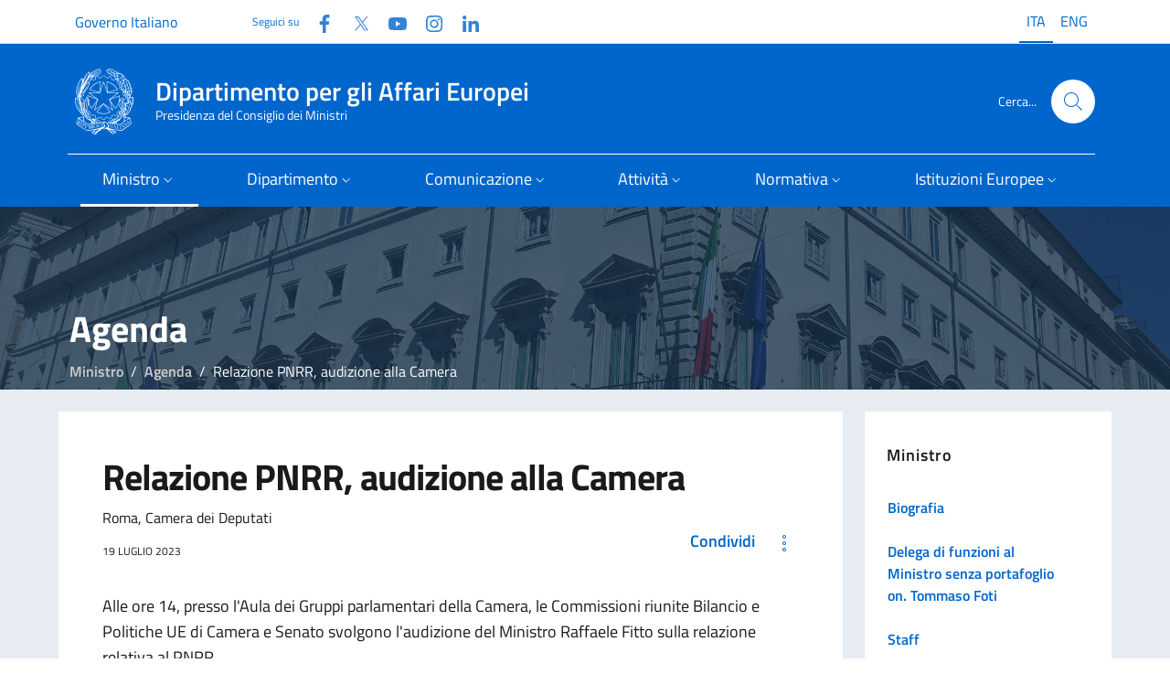

--- FILE ---
content_type: text/html; charset=utf-8
request_url: https://www.politicheeuropee.gov.it/it/ministro/agenda/19-lug-23-audizione/
body_size: 10511
content:
<!doctype html>
<html lang="it">

<head>
  <meta charset="utf-8">
  <meta http-equiv="x-ua-compatible" content="ie=edge">
  <meta name="viewport" content="width=device-width, initial-scale=1">
  <meta name="keyword" content="">
  <meta name="description" content="Audizione del Ministro Raffaele Fitto, sulla relazione relativa al PNRR.">
   
  <title>Dipartimento per gli Affari Europei - Relazione PNRR, audizione alla Camera</title>

  <!-- Bootstrap Italia CSS -->
  <link rel="stylesheet" href="/css/bootstrap-italia.min.css">
  
  <!-- CookieConsent -->
  <link rel="stylesheet" type="text/css" href="/css/cookieconsent.css" />
  <link rel="stylesheet" type="text/css" href="/css/iframemanager.css" />

  <!-- Bootstrap Italia custom CSS -->
  <!-- <link href="/css/compiled/bootstrap-italia-custom.min.css" rel="stylesheet"> -->

  <!-- App styles -->
  <link rel="stylesheet" href="/css/base.css">

  <!-- Favicons -->
  <link rel="apple-touch-icon" sizes="180x180" href="/media/iuyoiv5m/apple-icon-180x180.png">
  <link rel="apple-touch-icon" sizes="152x152" href="/media/z5wf1d5r/apple-icon-152x152.png">
  <link rel="apple-touch-icon" sizes="144x144" href="/media/uvtn53ck/apple-icon-144x144.png">
  <link rel="apple-touch-icon" sizes="114x114" href="/media/l5sh5xkv/apple-icon-114x114.png">
  <link rel="apple-touch-icon" sizes="57x57" href="/media/csmjat51/apple-icon-57x57.png">
  <link rel="apple-touch-icon" sizes="72x72" href="/media/rucd2ryp/apple-icon-72x72.png">
  <link rel="apple-touch-icon" sizes="76x76" href="/media/ogjba1s2/apple-icon-76x76.png">
  <link rel="apple-touch-icon" sizes="60x60" href="/media/5s4egp2q/apple-icon-60x60.png">
  <link rel="apple-touch-icon" sizes="120x120" href="/media/wgvnpt0k/apple-icon-120x120.png">
  <link rel="icon" sizes="96x96" type="image/png" href="/media/vhmgkc2b/favicon-96x96.png">
  <link rel="icon" sizes="32x32" type="image/png" href="/media/o1li5lwq/favicon-32x32.png">
  <link rel="icon" sizes="16x16" type="image/png" href="/media/1xif3hzr/favicon-16x16.png">
  <link rel="icon" href="/img/favicons/favicon.ico">
  <meta name="theme-color" content="#0066CC">

  <!-- Twitter -->
  <meta name="twitter:card" content="summary_large_image">
  <meta name="twitter:url" content="https://www.affarieuropei.gov.it/it/ministro/agenda/19-lug-23-audizione/" />
  <meta name="twitter:site" content="https://x.com/dippoliticheUe">
  <meta name="twitter:creator" content="Dipartimento per gli Affari Europei">
  <meta name="twitter:title" content="Relazione PNRR, audizione alla Camera" />
  <meta name="twitter:description" content="Audizione del Ministro Raffaele Fitto, sulla relazione relativa al PNRR." />

  <!-- Facebook -->
  <link rel="canonical" href="https://www.affarieuropei.gov.it/it/ministro/agenda/19-lug-23-audizione/" />
  <meta property="og:type" />
  <meta property="og:url" content="https://www.affarieuropei.gov.it/it/ministro/agenda/19-lug-23-audizione/" />
  <meta property="og:title" content="Relazione PNRR, audizione alla Camera" />
  <meta property="og:description" content="Audizione del Ministro Raffaele Fitto, sulla relazione relativa al PNRR." />
  <meta property="og:site_name" content="Dipartimento per gli Affari Europei" />
  <meta property="og:updated_time" content="2024-06-18T00:00:12.78Z" />
   
  <!-- images --> 
  
  <script src="/scripts/vendor/jquery.min.js"></script>
  <!-- Matomo -->
  <script>
      var _paq = window._paq = window._paq || [];
      /* tracker methods like "setCustomDimension" should be called before "trackPageView" */
      _paq.push(['trackPageView']);
      _paq.push(['enableLinkTracking']);
      (function() {
        var u="https://ingestion.webanalytics.italia.it/";
        _paq.push(['setTrackerUrl', u+'matomo.php']);
        _paq.push(['setSiteId', '41756']);
        var d=document, g=d.createElement('script'), s=d.getElementsByTagName('script')[0];
        g.async=true; g.src=u+'matomo.js'; s.parentNode.insertBefore(g,s);
      })();
  </script>
  <!-- End Matomo Code -->
</head>

<body class="">


    
<section class="it-hero-wrapper it-hero-wrapper--int it-dark it-overlay">   
    <div class="img-responsive-wrapper">
      <div class="img-responsive">
        <div class="img-wrapper"><img src="/img/palazzo chigi rerum1.jpg" title="titolo immagine"
            alt="descrizione immagine"></div>
      </div>
    </div>
  </section>
	




<header>
<div class="it-header-wrapper it-header-sticky  it-shadow" data-bs-toggle="sticky" data-bs-position-type="fixed" data-bs-sticky-class-name="is-sticky" data-bs-target="#header-nav-wrapper">
<!-- header-->

  
<div class="it-header-slim-wrapper  theme-light">
        <div class="container-lg">
          <div class="row">
            <div class="col-12">
              <div class="it-header-slim-wrapper-content">
                <a class="d-none d-lg-block navbar-brand fs-6" href="https://www.governo.it/" data-focus-mouse="false">Governo Italiano</a>
                <div class="nav-mobile">
                  <div class="it-socials d-none d-xl-flex">
                    <span>Seguici su</span>
                    


<ul class="d-xl-flex">
        <li class="">
            <a class="" href="https://www.facebook.com/politicheuropee" aria-label="Facebook" target="_blank">
                <svg class="icon">
                    <use href="/svg/sprites.svg#it-facebook"></use>
                </svg>
                <span class="visually-hidden">Facebook</span>
            </a>
        </li>
        <li class="">
            <a class="" href="https://twitter.com/dippoliticheUe" aria-label="Twitter" target="_blank">
                <svg class="icon">
                    <use href="/svg/sprites.svg#it-twitter"></use>
                </svg>
                <span class="visually-hidden">Twitter</span>
            </a>
        </li>
        <li class="">
            <a class="" href="https://www.youtube.com/user/affarieuropei" aria-label="Youtube" target="_blank">
                <svg class="icon">
                    <use href="/svg/sprites.svg#it-youtube"></use>
                </svg>
                <span class="visually-hidden">YouTube</span>
            </a>
        </li>
        <li class="">
            <a class="" href="https://www.instagram.com/affarieuropei/" aria-label="Instagram" target="_blank">
                <svg class="icon">
                    <use href="/svg/sprites.svg#it-instagram"></use>
                </svg>
                <span class="visually-hidden">Instagram</span>
            </a>
        </li>
        <li class="">
            <a class="" href="https://www.linkedin.com/company/dipartimento-per-gli-affari-europei/" aria-label="Linkedin" target="_blank">
                <svg class="icon">
                    <use href="/svg/sprites.svg#it-linkedin"></use>
                </svg>
                <span class="visually-hidden">Linkedin</span>
            </a>
        </li>
</ul>
                  </div>

                </div>

                
                




        <div class="it-language-switch it-language-switch-desktop">
            <ul>
                <li>
                    <a href="/it/ministro/agenda/19-lug-23-audizione/" title="Leggi questa pagina in Italian (Italy)" hreflang="it">
                        <span class="active f6">ITA</span>
                    </a>
                </li>
                <li>
                    <a href="/it/english-version/" title="English version" hreflang="ENG">
                        <span class="f6">ENG</span>
                    </a>
                </li>
                
            </ul>
        </div>


              </div>
            </div>
          </div>
        </div>
      </div>
  
  
  <div class="it-nav-wrapper">
        <div class="it-header-center-wrapper  theme-light--cc">
          <div class="container-lg">
            <div class="row">
              <div class="col-12">
                <div class="it-header-center-content-wrapper">
                  <div class="it-brand-wrapper">
                    <a href="/it/">

                      <img src="/img/logo75.svg" alt="">
                      <div class="it-brand-text">
                        <div class="it-brand-title">Dipartimento per gli Affari Europei</div>
                        <div class="it-brand-tagline d-none d-md-block">Presidenza del Consiglio dei Ministri</div>
                      </div>
                    </a>
                  </div>
                  <div class="it-right-zone">
          
                    <div class="it-search-wrapper">
                      <span class="d-none d-md-block">Cerca...</span>
                      <a class="search-link rounded-icon" aria-label="Cerca..." href="#search-modal" data-bs-toggle="modal" data-focus-mouse="false">
                        <svg class="icon">
                          <use href="/svg/sprites.svg#it-search"></use>
                        </svg>
                      </a>
                    </div>
                  </div>

                </div>
              </div>
            </div>
          </div>
        </div>
        <div class="it-header-navbar-wrapper  theme-light-desk--cc  primary-bg-c9--cc">
          <div class="container-lg">
            <div class="row">
              <div class="col-12">
                
                
<nav class="navbar navbar-expand-lg has-megamenu" aria-label="Navigazione principale">
  <button class="custom-navbar-toggler" type="button" aria-controls="nav1" aria-expanded="false"
    aria-label="Mostra/Nascondi la navigazione" data-bs-toggle="navbarcollapsible"
    data-bs-target="#nav1">
    <svg class="icon bg-override">
      <use href="/svg/sprites.svg#it-burger"></use>
    </svg>
  </button>
  <div class="navbar-collapsable" id="nav1" style="display: none;">
    <div class="overlay" style="display: none;"></div>
    <div class="close-div">
      <button class="btn close-menu" type="button">
        <span class="visually-hidden">Nascondi la navigazione</span>
        <svg class="icon">
          <use href="/svg/sprites.svg#it-close-big"></use>
        </svg>
      </button>
    </div>
    <div class="menu-wrapper">
        <ul class="navbar-nav">
        <li class="nav-item dropdown active">
<a class="nav-link dropdown-toggle active" href="#" data-bs-toggle="dropdown" aria-expanded="false" id="mainNavDropdown6814">
<span>Ministro</span>
<svg class="icon icon-xs">
<use href="/svg/sprites.svg#it-expand"></use>
</svg>
</a>
<div class="dropdown-menu" role="region" aria-labelledby="mainNavDropdown6814">
<div class="link-list-wrapper">
<ul class="link-list">
<li><a class="dropdown-item list-item" href="/it/ministro/biografia/"><span>Biografia</span></a></li>
<li><a class="dropdown-item list-item" href="/it/ministro/delega/"><span>Delega</span></a></li>
<li><a class="dropdown-item list-item" href="/it/ministro/staff/"><span>Staff</span></a></li>
<li><a class="dropdown-item list-item active" href="/it/ministro/agenda/"><span>Agenda</span></a></li>
<li><a class="dropdown-item list-item" href="/it/ministro/comunicati-stampa/"><span>Comunicati stampa</span></a></li>
<li><a class="dropdown-item list-item" href="/it/ministro/rassegna-stampa/"><span>Rassegna stampa</span></a></li>
<li><a class="dropdown-item list-item" href="/it/ministro/consiglio-affari-generali/"><span>Consiglio "Affari generali"</span></a></li>
<li><a class="dropdown-item list-item" href="/it/ministro/ciae/"><span>CIAE</span></a></li>
<li><a class="dropdown-item list-item" href="/it/ministro/ministri-dal-1987-ad-oggi/"><span>Ministri dal 1987 ad oggi</span></a></li>
</ul>
</div>
</div>
</li>
<li class="nav-item dropdown">
<a class="nav-link dropdown-toggle" href="#" data-bs-toggle="dropdown" aria-expanded="false" id="mainNavDropdown6816">
<span>Dipartimento</span>
<svg class="icon icon-xs">
<use href="/svg/sprites.svg#it-expand"></use>
</svg>
</a>
<div class="dropdown-menu" role="region" aria-labelledby="mainNavDropdown6816">
<div class="link-list-wrapper">
<ul class="link-list">
<li><a class="dropdown-item list-item" href="/it/dipartimento/organizzazione/"><span>Organizzazione</span></a></li>
<li><a class="dropdown-item list-item" href="/it/dipartimento/competenze/"><span>Competenze</span></a></li>
<li><a class="dropdown-item list-item" href="/it/dipartimento/direttiva/"><span>Direttiva</span></a></li>
<li><a class="dropdown-item list-item" href="/it/dipartimento/amministrazione-trasparente/"><span>Amministrazione Trasparente</span></a></li>
<li><a class="dropdown-item list-item" href="/it/dipartimento/patrocini/"><span>Patrocini</span></a></li>
</ul>
</div>
</div>
</li>
<li class="nav-item dropdown">
<a class="nav-link dropdown-toggle" href="#" data-bs-toggle="dropdown" aria-expanded="false" id="mainNavDropdown6818">
<span>Comunicazione</span>
<svg class="icon icon-xs">
<use href="/svg/sprites.svg#it-expand"></use>
</svg>
</a>
<div class="dropdown-menu" role="region" aria-labelledby="mainNavDropdown6818">
<div class="link-list-wrapper">
<ul class="link-list">
<li><a class="dropdown-item list-item" href="/it/comunicazione/notizie/"><span>Notizie</span></a></li>
<li><a class="dropdown-item list-item" href="/it/comunicazione/eventi/"><span>Eventi</span></a></li>
<li><a class="dropdown-item list-item" href="/it/comunicazione/mostra-litalia-in-europa-leuropa-in-italia/"><span>Mostra "L'Italia in Europa - L'Europa in Italia"</span></a></li>
<li><a class="dropdown-item list-item" href="/it/comunicazione/europanoi-un-progetto-per-le-scuole/"><span>EuropaNoi, un progetto per le scuole</span></a></li>
<li><a class="dropdown-item list-item" href="/it/comunicazione/club-di-venezia/"><span>Club di Venezia</span></a></li>
<li><a class="dropdown-item list-item" href="/it/comunicazione/progetti-e-campagne/"><span>Progetti e Campagne</span></a></li>
<li><a class="dropdown-item list-item" href="/it/comunicazione/mediagallery/"><span>Mediagallery</span></a></li>
<li><a class="dropdown-item list-item" href="/it/comunicazione/programma-di-comunicazione/"><span>Programma di Comunicazione</span></a></li>
<li><a class="dropdown-item list-item" href="/it/comunicazione/pubblicazioni/"><span>Pubblicazioni</span></a></li>
<li><a class="dropdown-item list-item" href="/it/comunicazione/europarole/"><span>Europarole</span></a></li>
<li><a class="dropdown-item list-item" href="/it/comunicazione/euroacronimi/"><span>EuroAcronimi</span></a></li>
<li><a class="dropdown-item list-item" href="/it/comunicazione/vivieuropa/"><span>Vivieuropa</span></a></li>
<li><a class="dropdown-item list-item" href="/it/comunicazione/scrivi-al-dipartimento/"><span>Scrivi al Dipartimento</span></a></li>
</ul>
</div>
</div>
</li>
<li class="nav-item dropdown">
<a class="nav-link dropdown-toggle" href="#" data-bs-toggle="dropdown" aria-expanded="false" id="mainNavDropdown6820">
<span>Attività</span>
<svg class="icon icon-xs">
<use href="/svg/sprites.svg#it-expand"></use>
</svg>
</a>
<div class="dropdown-menu" role="region" aria-labelledby="mainNavDropdown6820">
<div class="link-list-wrapper">
<ul class="link-list">
<li><a class="dropdown-item list-item" href="/it/attivita/accesso-agli-atti-delle-istituzioni-europee/"><span>Accesso agli atti delle istituzioni europee</span></a></li>
<li><a class="dropdown-item list-item" href="/it/attivita/aiuti-di-stato/"><span>Aiuti di Stato</span></a></li>
<li><a class="dropdown-item list-item" href="/it/attivita/centro-di-assistenza-per-il-riconoscimento-delle-qualifiche-professionali/"><span>Centro di assistenza per il riconoscimento delle qualifiche professionali</span></a></li>
<li><a class="dropdown-item list-item" href="/it/attivita/consultazioni-pubbliche-europee/"><span>Consultazioni pubbliche europee</span></a></li>
<li><a class="dropdown-item list-item" href="/it/attivita/contenzioso-europeo/"><span>Contenzioso europeo</span></a></li>
<li><a class="dropdown-item list-item" href="/it/attivita/fondi-diretti-europei/"><span>Fondi diretti europei</span></a></li>
<li><a class="dropdown-item list-item" href="/it/attivita/gruppo-informazione-consiglio-ue/"><span>Gruppo Informazione Consiglio  UE</span></a></li>
<li><a class="dropdown-item list-item" href="/it/attivita/imi-internal-market-information/"><span>IMI (Internal Market Information)</span></a></li>
<li><a class="dropdown-item list-item" href="/it/attivita/informazione-al-parlamento/"><span>Informazione al Parlamento</span></a></li>
<li><a class="dropdown-item list-item" href="/it/attivita/iniziativa-dei-cittadini-europei/"><span>Iniziativa dei Cittadini Europei</span></a></li>
<li><a class="dropdown-item list-item" href="/it/attivita/lotta-alle-frodi-allue/"><span>Lotta alle frodi all'UE</span></a></li>
<li><a class="dropdown-item list-item" href="/it/attivita/procedure-dinfrazione/"><span>Procedure d'infrazione</span></a></li>
<li><a class="dropdown-item list-item" href="/it/attivita/riconoscimento-qualifiche-professionali/"><span>Riconoscimento qualifiche professionali</span></a></li>
<li><a class="dropdown-item list-item" href="/it/attivita/solvit/"><span>SOLVIT</span></a></li>
<li><a class="dropdown-item list-item" href="/it/attivita/sportello-unico-digitale/"><span>Sportello Unico Digitale</span></a></li>
<li><a class="dropdown-item list-item" href="/it/attivita/stato-di-diritto/"><span>Stato di diritto</span></a></li>
<li><a class="dropdown-item list-item" href="/it/attivita/strumento-di-supporto-tecnico-alle-riforme/"><span>Strumento di supporto tecnico alle riforme</span></a></li>
</ul>
</div>
</div>
</li>
<li class="nav-item dropdown">
<a class="nav-link dropdown-toggle" href="#" data-bs-toggle="dropdown" aria-expanded="false" id="mainNavDropdown6822">
<span>Normativa</span>
<svg class="icon icon-xs">
<use href="/svg/sprites.svg#it-expand"></use>
</svg>
</a>
<div class="dropdown-menu" role="region" aria-labelledby="mainNavDropdown6822">
<div class="link-list-wrapper">
<ul class="link-list">
<li><a class="dropdown-item list-item" href="/it/normativa/legge-24-dicembre-2012-n-234/"><span>Legge 24 dicembre 2012, n. 234</span></a></li>
<li><a class="dropdown-item list-item" href="/it/normativa/legge-europea/"><span>Legge europea</span></a></li>
<li><a class="dropdown-item list-item" href="/it/normativa/legge-di-delegazione-europea/"><span>Legge di delegazione europea</span></a></li>
<li><a class="dropdown-item list-item" href="/it/normativa/diritti-fondamentali/"><span>Diritti fondamentali</span></a></li>
<li><a class="dropdown-item list-item" href="/it/normativa/recepimento-atti-ue/"><span>Recepimento atti UE</span></a></li>
<li><a class="dropdown-item list-item" href="/it/normativa/circolari/"><span>Circolari</span></a></li>
<li><a class="dropdown-item list-item" href="/it/normativa/normativa-di-settore/"><span>Normativa di settore</span></a></li>
<li><a class="dropdown-item list-item" href="/it/normativa/lue-e-le-sue-norme/"><span>L'UE e le sue norme</span></a></li>
</ul>
</div>
</div>
</li>
<li class="nav-item dropdown">
<a class="nav-link dropdown-toggle" href="#" data-bs-toggle="dropdown" aria-expanded="false" id="mainNavDropdown6824">
<span>Istituzioni Europee</span>
<svg class="icon icon-xs">
<use href="/svg/sprites.svg#it-expand"></use>
</svg>
</a>
<div class="dropdown-menu" role="region" aria-labelledby="mainNavDropdown6824">
<div class="link-list-wrapper">
<ul class="link-list">
<li><a class="dropdown-item list-item" href="/it/istituzioni-europee/quadro-istituzionale/"><span>Quadro istituzionale</span></a></li>
<li><a class="dropdown-item list-item" href="/it/istituzioni-europee/gli-altri-organi-dell-ue/"><span>Gli altri organi dell UE</span></a></li>
<li><a class="dropdown-item list-item" href="/it/istituzioni-europee/presidenza-consiglio-ue/"><span>Presidenza Consiglio UE</span></a></li>
<li><a class="dropdown-item list-item" href="/it/istituzioni-europee/anni-europei/"><span>Anni europei</span></a></li>
<li><a class="dropdown-item list-item" href="/it/istituzioni-europee/portale-dei-delegati/"><span>Portale dei delegati</span></a></li>
</ul>
</div>
</div>
</li>

        </ul>
    </div>
  </div>
</nav>
                

              </div>
            </div>
          </div>
        </div>
      </div>
  
</div>  
</header> 
  
<!--modal cerca-->
    <div class="modal fade search-modal" id="search-modal" tabindex="-1" role="dialog" aria-modal="true" data-focus-mouse="false" aria-hidden="true">
      <div class="modal-dialog modal-lg" role="document">
        <div class="modal-content perfect-scrollbar">        
            <div class="container">
              <div class="row variable-gutters">
                <div class="col">  
                  <div class="modal-header">
            <h2 class="modal-title">Cerca</h2>
            <button type="button" class="btn-close" data-bs-dismiss="modal" aria-label="Chiudi finestra di ricerca" data-focus-mouse="false" data-bs-target="#search-modal"></button>
          </div>
        </div>
      </div>
    </div>  
          <div class="modal-body">
            <form method="get" action="/it/search">
              <div class="container">
                <div class="row variable-gutters">
                  <div class="col">  
                    <div class="form-group">
                    <label class="visually-hidden">Cerca nel sito</label>
                   <input type="text" class="autocomplete ps-5" name="cerca" placeholder="Cerca..." data-focus-mouse="false">
                    <span class="autocomplete-icon" aria-hidden="true">
                      <svg class="icon"><use href="/svg/sprites.svg#it-search"></use></svg>
                    </span>
                      <button type="submit" class="btn btn-primary">
                       <span class="">Cerca</span>
                      </button>
                    </div>
                  </div>
                </div>
                
              </div>
            </form>
          </div>
        </div>
      </div>
    </div>






<main class="pe-main-int  pe-main-int2 ">
    <!-- hero -->

    <!-- -->
   
<div class="neutral-2-bg ">
    
<div class="container py-5 pt-4">




<div class="container head-pe-main-int" > 
  <h2>Agenda</h2>
  
    <nav aria-label="breadcrumb">
    <ol class="breadcrumb">
            <li class="breadcrumb-item"><a href="/it/ministro/">Ministro</a></li>
            <li class="breadcrumb-item"><a href="/it/ministro/agenda/">Agenda</a></li>

        <li class="breadcrumb-item active" aria-current="page">Relazione PNRR, audizione alla Camera</li>
    </ol>
  </nav>
  
</div>

      
<div class="row">
        
        <div class="col-lg-9">  
        <article class="main-article p-5">
        
            <h1 class="h2">Relazione PNRR, audizione alla Camera</h1>
            <div>Roma, Camera dei Deputati</div>
            

<div class="d-flex justify-content-between">
    <p class="data">19 luglio 2023</p>
    <div class="dropdown share-button">
        <button type="button" class="btn btn-share-hero btn-dropdown text-primary" aria-expanded="false"
            data-bs-toggle="dropdown" data-focus-mouse="false"><span>Condividi</span>
            <svg role="img" class="icon icon-sm icon-primary ms-3">
                <use href="/svg/sprites.svg#it-more-items"></use>
            </svg>
        </button>
        <div class="dropdown-menu">
            <div class="link-list-wrapper">
                <ul class="link-list">
                    <li>
                        <a aria-current="page" class="list-item dropdown-item" href="#" onclick="copyPageUrl(); return false;">
                            <svg role="img" class="icon icon-sm icon-primary">
                                <use href="/svg/sprites.svg#it-copy"></use>
                            </svg>
                            <span>Copia collegamento</span>
                        </a>
                    </li>
                    <li>
                        <a href="https://www.facebook.com/sharer/sharer.php?u=https%3A%2F%2Fwww.politicheeuropee.gov.it%2Fit%2Fministro%2Fagenda%2F19-lug-23-audizione%2F" class="list-item right-icon dropdown-item"
                            aria-label="Condividi su Facebook (si apre in una nuova finestra)" target="_blank"
                            rel="noreferrer">
                            <svg role="img" class="icon icon-sm icon-primary">
                                <use href="/svg/sprites.svg#it-facebook"></use>
                            </svg>
                            <span>Condividi su Facebook</span>
                        </a>
                    </li>
                    <li>
                        <a href="https://twitter.com/intent/tweet?url=https%3A%2F%2Fwww.politicheeuropee.gov.it%2Fit%2Fministro%2Fagenda%2F19-lug-23-audizione%2F&text=19%20lug%2023%20audizione" class="list-item right-icon dropdown-item"
                            aria-label="Condividi su X (si apre in una nuova finestra)" target="_blank"
                            rel="noreferrer">
                            <svg role="img" class="icon icon-sm icon-primary">
                                <use href="/svg/sprites.svg#it-twitter"></use>
                            </svg>
                            <span>Condividi su X</span>
                        </a>
                    </li>
                    <li>
                        <a href="https://www.linkedin.com/shareArticle?mini=true&url=https%3A%2F%2Fwww.politicheeuropee.gov.it%2Fit%2Fministro%2Fagenda%2F19-lug-23-audizione%2F&title=19%20lug%2023%20audizione" class="list-item right-icon dropdown-item"
                            aria-label="Condividi su LinkedIn (si apre in una nuova finestra)" target="_blank"
                            rel="noreferrer">
                            <svg role="img" class="icon icon-sm icon-primary">
                                <use href="/svg/sprites.svg#it-linkedin"></use>
                            </svg>
                            <span>Condividi su LinkedIn</span>
                        </a>
                    </li>
                </ul>
            </div>
        </div>
    </div>
</div>   
    
<script>
    function copyPageUrl() {
        const currentUrl = window.location.href;
        
        // Metodo alternativo che funziona in più browser
        try {
            // Crea un elemento input temporaneo
            const tempInput = document.createElement("input");
            tempInput.value = currentUrl;
            document.body.appendChild(tempInput);
            
            // Seleziona e copia il testo
            tempInput.select();
            document.execCommand("copy");
            
            // Rimuovi l'elemento temporaneo
            document.body.removeChild(tempInput);
            
            // Feedback all'utente
            const tooltip = document.createElement('div');
            tooltip.textContent = 'Link copiato!';
            tooltip.style.position = 'fixed';
            tooltip.style.padding = '8px 12px';
            tooltip.style.background = '#0066CC';
            tooltip.style.color = 'white';
            tooltip.style.borderRadius = '4px';
            tooltip.style.top = '50%';
            tooltip.style.left = '50%';
            tooltip.style.transform = 'translate(-50%, -50%)';
            tooltip.style.zIndex = '1000';
            document.body.appendChild(tooltip);
            
            setTimeout(() => {
                tooltip.remove();
            }, 2000);
        } catch (err) {
            console.error('Errore nella copia del link: ', err);
        }
    }
</script>
            
            <p><span>Alle ore 14, presso l'Aula dei Gruppi parlamentari della Camera, le Commissioni riunite Bilancio e Politiche UE di Camera e Senato svolgono l'audizione del Ministro Raffaele Fitto sulla relazione relativa al PNRR.</span></p>
<p><span><a href="https://webtv.camera.it/evento/23028" title="link esterno">L'audizione è disponibile sul sito della Camera dei Deputati</a> </span></p>
            


        </article> 
        


        </div>

        <div class="col-lg-3">
          
    <div class="sidebar-wrapper">
        <h3>Ministro</h3>
        <div class="sidebar-linklist-wrapper">
            <div class="link-list-wrapper">
                <ul class="link-list">
                    <li>
                            <a class="list-item large medium " 
                               href="/it/ministro/biografia/">
                                <span class="list-item-title-icon-wrapper">
                                    <span>Biografia</span>
                                </span>
                            </a>
                    </li>
                    <li>
                            <a class="list-item large medium " 
                               href="/it/ministro/delega/">
                                <span class="list-item-title-icon-wrapper">
                                    <span>Delega di funzioni al Ministro senza portafoglio on. Tommaso Foti</span>
                                </span>
                            </a>
                    </li>
                    <li>
                            <a class="list-item large medium " 
                               href="/it/ministro/staff/">
                                <span class="list-item-title-icon-wrapper">
                                    <span>Staff</span>
                                </span>
                            </a>
                    </li>
                    <li>
                            <a class="list-item large medium " 
                               href="/it/ministro/agenda/">
                                <span class="list-item-title-icon-wrapper">
                                    <span>Agenda</span>
                                </span>
                            </a>
                    </li>
                    <li>
                            <a class="list-item large medium " 
                               href="/it/ministro/comunicati-stampa/">
                                <span class="list-item-title-icon-wrapper">
                                    <span>Comunicati stampa</span>
                                </span>
                            </a>
                    </li>
                    <li>
                            <a class="list-item large medium " 
                               href="/it/ministro/rassegna-stampa/">
                                <span class="list-item-title-icon-wrapper">
                                    <span>Rassegna Stampa</span>
                                </span>
                            </a>
                    </li>
                    <li>
                            <a class="list-item large medium " 
                               href="/it/ministro/consiglio-affari-generali/">
                                <span class="list-item-title-icon-wrapper">
                                    <span>Consiglio &quot;Affari generali&quot; dell&#x27;UE</span>
                                </span>
                            </a>
                    </li>
                    <li>
                            <div class="list-item-container">
                                <a class="list-item large medium " 
                                   href="/it/ministro/ciae/">
                                    <span class="list-item-title-icon-wrapper">
                                        <span>CIAE</span>
                                    </span>
                                </a>
                                <button class="dropdown-toggle-button" type="button" data-bs-toggle="collapse" 
                                        data-bs-target="#collapse_6935" aria-expanded="false" 
                                        aria-controls="collapse_6935" onclick="event.stopPropagation();">
                                    <svg class="icon icon-sm icon-primary" aria-hidden="true">
                                        <use href="/svg/sprites.svg#it-expand"></use>
                                    </svg>
                                </button>
                            </div>
                            <ul class="link-sublist collapse " id="collapse_6935">
        <li>
                <a class="list-item " href="/it/ministro/ciae/comunicati-del-ciae/">
                    <span>Comunicati del Comitato Interministeriale per gli Affari Europei </span>
                </a>
        </li>
        <li>
                <div class="list-item-container">
                    <a class="list-item " 
                       href="/it/ministro/ciae/comitato-tecnico-di-valutazione/">
                        <span>Comitato Tecnico di Valutazione</span>
                    </a>
                    <button class="dropdown-toggle-button" type="button" data-bs-toggle="collapse" 
                            data-bs-target="#collapse_7237" aria-expanded="false" 
                            aria-controls="collapse_7237" onclick="event.stopPropagation();">
                        <svg class="icon icon-sm icon-primary" aria-hidden="true">
                            <use href="/svg/sprites.svg#it-expand"></use>
                        </svg>
                    </button>
                </div>
                <ul class="link-sublist collapse " id="collapse_7237">
        <li>
                <a class="list-item " href="/it/ministro/ciae/comitato-tecnico-di-valutazione/riunioni-del-comitato-tecnico-di-valutazione/">
                    <span>Riunioni del Comitato Tecnico di Valutazione </span>
                </a>
        </li>
                </ul>
        </li>
                            </ul>
                    </li>
                    <li>
                            <a class="list-item large medium " 
                               href="/it/ministro/ministri-dal-1987-ad-oggi/">
                                <span class="list-item-title-icon-wrapper">
                                    <span>Ministri dal 1987 ad oggi</span>
                                </span>
                            </a>
                    </li>
                </ul>
            </div>
        </div>
    </div>

<style>
    .list-item-container {
        display: flex;
        align-items: center;
        width: 100%;
    }
    
    .list-item-container .list-item {
        flex-grow: 1;
    }
    
    .dropdown-toggle-button {
        background: none;
        border: none;
        padding: 5px;
        cursor: pointer;
        display: flex;
        align-items: center;
        justify-content: center;
    }
</style>
        
          <!-- Sezione "Per saperne di più" -->
            
            <!-- Sezione "Altri siti" -->
          
    
        </div>
        
</div>


      </div>
    
    </div>

  </main>



    

<footer class="it-footer">
    <div class="it-footer-main">
        <div class="container-lg">
            <section>
                <div class="it-brand-wrapper">
                    <a href="/IT/" data-focus-mouse="false">
                        <img src="/media/1038/logo75.svg" alt="">
                        <div class="it-brand-text">
                            <div class="it-brand-title">Dipartimento per gli Affari Europei</div>
                            <div class="it-brand-tagline d-none d-md-block">Presidenza del Consiglio dei Ministri</div>
                        </div>
                    </a>
                </div>
            </section>

            <section class="py-4 border-white border-top">
                <div class="row">
                            <div class="col-lg-3 col-md-4 col-sm-6">
                                    <h5>Sede</h5>
                                
                                
                                <address>
                                    <p><span>Largo Chigi 19, 00187 Roma</span></p>
                                </address>
                            </div>
                            <div class="col-lg-3 col-md-4 col-sm-6">
                                    <h5>Recapiti telefonici</h5>
                                
                                
                                <address>
                                    <p><span>Telefono +39 </span>06.67791<br />Fax <span>+39 </span>06.6779.5342/5326</p>
                                </address>
                            </div>
                            <div class="col-lg-3 col-md-4 col-sm-6">
                                    <h5>Posta elettronica</h5>
                                
                                
                                <address>
                                    <p><a href="mailto:info.affarieuropei@governo.it">info.affarieuropei@governo.it</a><br><a href="mailto:info.affarieuropei@pec.governo.it">info.affarieuropei@pec.governo.it</a></p>
                                </address>
                            </div>
                            <div class="col-lg-3 col-md-4 col-sm-6">
                                    <h5>Seguici su</h5>
                                
                                
                                <address>
                                    <div>




<ul class="list-inline text-left social">
        <li class="list-inline-item">
            <a class="text-white" href="https://www.facebook.com/politicheuropee" aria-label="Facebook" target="_blank">
                <svg class="icon icon-sm icon-white align-top">
                    <use href="/svg/sprites.svg#it-facebook"></use>
                </svg>
                <span class="visually-hidden">Facebook</span>
            </a>
        </li>
        <li class="list-inline-item">
            <a class="text-white" href="https://twitter.com/dippoliticheUe" aria-label="Twitter" target="_blank">
                <svg class="icon icon-sm icon-white align-top">
                    <use href="/svg/sprites.svg#it-twitter"></use>
                </svg>
                <span class="visually-hidden">Twitter</span>
            </a>
        </li>
        <li class="list-inline-item">
            <a class="text-white" href="https://www.youtube.com/user/affarieuropei" aria-label="Youtube" target="_blank">
                <svg class="icon icon-sm icon-white align-top">
                    <use href="/svg/sprites.svg#it-youtube"></use>
                </svg>
                <span class="visually-hidden">YouTube</span>
            </a>
        </li>
        <li class="list-inline-item">
            <a class="text-white" href="https://www.instagram.com/affarieuropei/" aria-label="Instagram" target="_blank">
                <svg class="icon icon-sm icon-white align-top">
                    <use href="/svg/sprites.svg#it-instagram"></use>
                </svg>
                <span class="visually-hidden">Instagram</span>
            </a>
        </li>
        <li class="list-inline-item">
            <a class="text-white" href="https://www.linkedin.com/company/dipartimento-per-gli-affari-europei/" aria-label="Linkedin" target="_blank">
                <svg class="icon icon-sm icon-white align-top">
                    <use href="/svg/sprites.svg#it-linkedin"></use>
                </svg>
                <span class="visually-hidden">Linkedin</span>
            </a>
        </li>
</ul>
</div>
                                </address>
                            </div>

                </div>
            </section>
        </div>
    </div>
    
    <div class="it-footer-small-prints clearfix">
        <div class="container-lg">
            <h3 class="visually-hidden">Sezione Link Utili</h3>
                <ul class="it-footer-small-prints-list list-inline mb-0 d-flex flex-column flex-md-row">
                        <li class="list-inline-item">
                            <a href="/it/contatti/" title="Contatti">Contatti</a>
                        </li>
                        <li class="list-inline-item">
                            <a href="/it/dipartimento/amministrazione-trasparente/" title="Amministrazione Trasparente">Amministrazione Trasparente</a>
                        </li>
                        <li class="list-inline-item">
                            <a href="/it/privacy/" title="Privacy">Privacy</a>
                        </li>
                        <li class="list-inline-item">
                            <a href="/it/note-legali/" title="Note legali">Note legali</a>
                        </li>
                        <li class="list-inline-item">
                            <a href="/it/comunicazione/social-media/" title="Social media">Social media</a>
                        </li>
                        <li class="list-inline-item">
                            <a href="/it/progetto/" title="Progetto">Progetto</a>
                        </li>
                        <li class="list-inline-item">
                            <a href="/it/comunicazione/siti-archeologici/" title="Siti archeologici">Siti archeologici</a>
                        </li>
                        <li class="list-inline-item">
                            <a href="https://form.agid.gov.it/view/b5884420-93dc-11f0-a64b-67ce6c252978" title="Dichiarazione di accessibilità">Dichiarazione di accessibilità</a>
                        </li>
                    <li class="list-inline-item">
                        <a href="#" data-cc="c-settings" title="Impostazioni Cookie">Impostazioni Cookie</a>
                    </li>
                </ul>
        </div>
    </div>
</footer>


  </footer>

  <div class="d-flex align-items-center">

    <a href="#" aria-hidden="true" tabindex="-1" data-bs-toggle="backtotop" class="back-to-top back-to-top-small dark shadow">
      <svg class="icon icon-secondary"><use href="/svg/sprites.svg#it-arrow-up"></use></svg>
    </a>
  </div>

  <div id="ytTexts" hidden 
        data-yt-notice="Questo contenuto &#xE8; erogato da un servizio di terze parti &lt;a rel=&quot;noreferrer&quot; href=&quot;https://www.youtube.com/t/terms&quot; title=&quot;Termini e Condizioni&quot; target=&quot;_blank&quot;&gt;Termini e Condizioni&lt;/a&gt; di youtube.com.&lt;br/&gt;&#xA;Per poter visualizzare il video &#xE8; necessario accettare i cookie di profilazione ai fini di marketing.">
  </div>
  <!-- window.__PUBLIC_PATH__ points to fonts folder location 
  <script>window.__PUBLIC_PATH__ = 'bootstrap-italia/dist/fonts'</script>-->


  <!-- alternatively, just use the bundled version of the library -->
  <!-- <script src="./bootstrap-italia/dist/js/bootstrap-italia.bundle.min.js"></script>-->

  <!-- App scripts -->
  <script src="/js/bootstrap-italia.bundle.min.js"></script>
  <script src="/js/main.js"></script>
  <script defer src="/scripts/gdpr/iframemanager.js"></script>
  <script defer src="/scripts/gdpr/cookieconsent.js"></script>
  <script defer src="/scripts/gdpr/cookieconsent-init.js"></script>



</body>

</html>